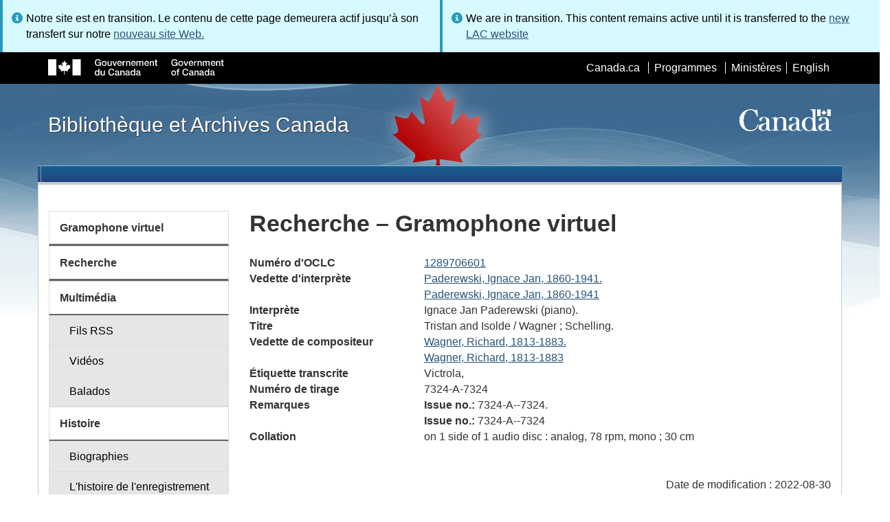

--- FILE ---
content_type: text/html; charset=utf-8
request_url: https://www.bac-lac.gc.ca/fra/decouvrez/films-videos-enregistrements-sonores/gramophone-virtuel/Pages/Item.aspx?idNumber=1289706601
body_size: 48022
content:
<script type="text/javascript">//<![CDATA[
        var formDigestElement = document.getElementsByName('__REQUESTDIGEST')[0];
        if (!((formDigestElement == null) || (formDigestElement.tagName.toLowerCase() != 'input') || (formDigestElement.type.toLowerCase() != 'hidden') ||
            (formDigestElement.value == null) || (formDigestElement.value.length <= 0)))
        {
            formDigestElement.value = '0xE9FF5C0053947495FE4935BAA257BD9C79F52F9275B55C724B6453087A051EE0DF06A55F2FD27D6F3CF7DC392E7D3F229DD2A3E6140742D22AA2650DC7803501,08 Dec 2025 14:38:00 -0000';_spPageContextInfo.updateFormDigestPageLoaded = new Date();
        }
        //]]>
        </script><!DOCTYPE html>
<!--[if lt IE 9]><html class="no-js lt-ie9" lang="fr" dir="ltr"><![endif]-->
<!--[if gt IE 8]><!--><html class="no-js" lang="fr" dir="ltr"><!--<![endif]-->

    <head prefix="og: http://ogp.me/ns# fb: http://ogp.me/ns/fb# article: http://ogp.me/ns/article#"><meta charset="utf-8" /><title>
	
	Recherche – Gramophone virtuel
- Bibliothèque et Archives Canada
</title>
                <meta http-equiv="x-ua-compatible" content="IE=11">
            
            <meta property="fb:app_id" content="" />
            <meta name="twitter:card" content="summary" />
            <meta property="og:type" content="article" />
            <meta property="og:url" content="https://www.bac-lac.gc.ca/fra/decouvrez/films-videos-enregistrements-sonores/gramophone-virtuel/Pages/Item.aspx?idNumber=1289706601" />
            <meta property="og:title"  content="Recherche – Gramophone virtuel- Bibliothèque et Archives Canada" />
            <meta property="og:description"  content="Recherche – Gramophone virtuel- Bibliothèque et Archives Canada" />
            
            <meta property="twitter:site" content="@LibraryArchives" />
            <meta property="twitter:creator" content="@LibraryArchives" />
        <meta content="width=device-width,initial-scale=1" name="viewport" /><link rel="stylesheet" type="text/css" href="/_layouts/15/1036/styles/Themable/corev15.css?rev=Ir07XcinlT9fgiR%2Fp9Q4Iw%3D%3DTAG0"/>
<link rel="stylesheet" type="text/css" href="/Style%20Library/fr-FR/Themable/Core%20Styles/controls.css"/>
<link rel="stylesheet" type="text/css" href="/Style%20Library/Css/test.css"/>
<script type="text/javascript" src="/_layouts/15/1036/initstrings.js?rev=wduBMeBUh%2FB4CfBbz0FpTg%3D%3DTAG0"></script>
<script type="text/javascript" src="/_layouts/15/init.js?rev=RHfoRxFuwXZ%2BOo2JABCoHA%3D%3DTAG0"></script>
<script type="text/javascript" src="/_layouts/15/ribbonapprovemultiple/approvereject.js"></script>
<script type="text/javascript" src="/_layouts/15/htmltransfertool/htmltransfer.js"></script>
<script type="text/javascript" src="/_layouts/15/htmleditor/clipboard_tab.js"></script>
<script type="text/javascript" src="/ScriptResource.axd?d=E5P1BHIK4HfVXCUkcQ4nYo2T7Vbls0aea2x9HU3mtwGrog1LLnbCda99fmWID6HX4I7AG7t_MU9r9hdoznogCMeendq8FIeIVVncUxPI4GqW-pAsy37pOvpbdv3hgarpvSUE0TlycEY5nMXGSAbtu3bNYbEFlQmU66MtPQWQRI2w9pSmBAjeMbrOk6OcWTsH0&amp;t=32e5dfca"></script>
<script type="text/javascript" src="/_layouts/15/blank.js?rev=nBzPIm07cpYroIjvUHh4jw%3D%3DTAG0"></script>
<script type="text/javascript" src="/ScriptResource.axd?d=bF2vxusy2HzWcvNAGIENvBLGPGWvPoQ8fgqGYPbsDI6-SEtKw8PI_LCENV5BnEyBq3c70kUda6PgyA_7aj8b37fOWgzrpuAYwSuXCOUFzkmwIBY8oJlKudNlrLHDwNlSiInu_9EFYFM3YnmdhCugEk-sSGgO0BzHX2gztl-zlOK49oHp_gO5u51ZapWMJLZJ0&amp;t=32e5dfca"></script>
<script type="text/javascript">RegisterSod("require.js", "\u002f_layouts\u002f15\u002frequire.js?rev=ESSL8\u00252Btt4YnWARvVUyzilQ\u00253D\u00253DTAG0");</script>
<script type="text/javascript">RegisterSod("strings.js", "\u002f_layouts\u002f15\u002f1036\u002fstrings.js?rev=DNzQ1Roce5WNaAwmbc9PrQ\u00253D\u00253DTAG0");</script>
<script type="text/javascript">RegisterSod("sp.res.resx", "\u002f_layouts\u002f15\u002f1036\u002fsp.res.js?rev=0Gpub76qxOhMrufp83DQwA\u00253D\u00253DTAG0");</script>
<script type="text/javascript">RegisterSod("sp.runtime.js", "\u002f_layouts\u002f15\u002fsp.runtime.js?rev=QZuY9EfO812\u00252FHP6vKipQPQ\u00253D\u00253DTAG0");RegisterSodDep("sp.runtime.js", "sp.res.resx");</script>
<script type="text/javascript">RegisterSod("sp.js", "\u002f_layouts\u002f15\u002fsp.js?rev=IOhwsS2jiKK0lsxWx1LfFA\u00253D\u00253DTAG0");RegisterSodDep("sp.js", "sp.runtime.js");RegisterSodDep("sp.js", "sp.ui.dialog.js");RegisterSodDep("sp.js", "sp.res.resx");</script>
<script type="text/javascript">RegisterSod("sp.init.js", "\u002f_layouts\u002f15\u002fsp.init.js?rev=v7C9ZcXmEYuhjJNLnCo66A\u00253D\u00253DTAG0");</script>
<script type="text/javascript">RegisterSod("sp.ui.dialog.js", "\u002f_layouts\u002f15\u002fsp.ui.dialog.js?rev=QfcC7vHW7hXFYDxqmPkuwQ\u00253D\u00253DTAG0");RegisterSodDep("sp.ui.dialog.js", "sp.init.js");RegisterSodDep("sp.ui.dialog.js", "sp.res.resx");</script>
<script type="text/javascript">RegisterSod("core.js", "\u002f_layouts\u002f15\u002fcore.js?rev=9kCBQNkpbQYAoiVcZpdkJA\u00253D\u00253DTAG0");RegisterSodDep("core.js", "strings.js");</script>
<script type="text/javascript">RegisterSod("menu.js", "\u002f_layouts\u002f15\u002fmenu.js?rev=8L\u00252BIY1hT\u00252BbaFStnW1t8DHA\u00253D\u00253DTAG0");</script>
<script type="text/javascript">RegisterSod("mQuery.js", "\u002f_layouts\u002f15\u002fmquery.js?rev=G0XIYJI9ofOrcdJaLkhB7Q\u00253D\u00253DTAG0");</script>
<script type="text/javascript">RegisterSod("callout.js", "\u002f_layouts\u002f15\u002fcallout.js?rev=abeY2vrdWuf5SFGyZz0ZIA\u00253D\u00253DTAG0");RegisterSodDep("callout.js", "strings.js");RegisterSodDep("callout.js", "mQuery.js");RegisterSodDep("callout.js", "core.js");</script>
<script type="text/javascript">RegisterSod("sp.core.js", "\u002f_layouts\u002f15\u002fsp.core.js?rev=bOK\u00252Bug\u00252FpfAotn0K8lTrAmw\u00253D\u00253DTAG0");RegisterSodDep("sp.core.js", "strings.js");RegisterSodDep("sp.core.js", "sp.init.js");RegisterSodDep("sp.core.js", "core.js");</script>
<script type="text/javascript">RegisterSod("clienttemplates.js", "\u002f_layouts\u002f15\u002fclienttemplates.js?rev=oCuPrViEzAn0pDKB8CF8Zg\u00253D\u00253DTAG0");</script>
<script type="text/javascript">RegisterSod("sharing.js", "\u002f_layouts\u002f15\u002fsharing.js?rev=i\u00252BpkUadbMp0SRKzd7VVHng\u00253D\u00253DTAG0");RegisterSodDep("sharing.js", "strings.js");RegisterSodDep("sharing.js", "mQuery.js");RegisterSodDep("sharing.js", "clienttemplates.js");RegisterSodDep("sharing.js", "core.js");</script>
<script type="text/javascript">RegisterSod("suitelinks.js", "\u002f_layouts\u002f15\u002fsuitelinks.js?rev=xrG\u00252BRjaI5OPo7vtJxP\u00252B73A\u00253D\u00253DTAG0");RegisterSodDep("suitelinks.js", "strings.js");RegisterSodDep("suitelinks.js", "core.js");</script>
<script type="text/javascript">RegisterSod("cui.js", "\u002f_layouts\u002f15\u002fcui.js?rev=WaTB2GdOOnu5P7\u00252BT6\u00252BGSKw\u00253D\u00253DTAG0");</script>
<script type="text/javascript">RegisterSod("inplview", "\u002f_layouts\u002f15\u002finplview.js?rev=DyKtSizIeG1Okf5xG3fnOw\u00253D\u00253DTAG0");RegisterSodDep("inplview", "strings.js");RegisterSodDep("inplview", "core.js");RegisterSodDep("inplview", "clienttemplates.js");RegisterSodDep("inplview", "sp.js");</script>
<script type="text/javascript">RegisterSod("ribbon", "\u002f_layouts\u002f15\u002fsp.ribbon.js?rev=iim\u00252FXZHY7\u00252FvGr89LVb3pWQ\u00253D\u00253DTAG0");RegisterSodDep("ribbon", "strings.js");RegisterSodDep("ribbon", "core.js");RegisterSodDep("ribbon", "sp.core.js");RegisterSodDep("ribbon", "sp.js");RegisterSodDep("ribbon", "cui.js");RegisterSodDep("ribbon", "sp.res.resx");RegisterSodDep("ribbon", "sp.runtime.js");RegisterSodDep("ribbon", "inplview");</script>
<script type="text/javascript">RegisterSod("userprofile", "\u002f_layouts\u002f15\u002fsp.userprofiles.js?rev=cx6U8sP\u00252ByP0OFLjk6ekyIg\u00253D\u00253DTAG0");RegisterSodDep("userprofile", "sp.runtime.js");</script>
<script type="text/javascript">RegisterSod("followingcommon.js", "\u002f_layouts\u002f15\u002ffollowingcommon.js?rev=5I9u4X\u00252BpRYuWUuY6Og2tLA\u00253D\u00253DTAG0");RegisterSodDep("followingcommon.js", "strings.js");RegisterSodDep("followingcommon.js", "sp.js");RegisterSodDep("followingcommon.js", "userprofile");RegisterSodDep("followingcommon.js", "core.js");RegisterSodDep("followingcommon.js", "mQuery.js");</script>
<script type="text/javascript">RegisterSod("profilebrowserscriptres.resx", "\u002f_layouts\u002f15\u002f1036\u002fprofilebrowserscriptres.js?rev=E106ZFhOt2SoTOETYbpMQA\u00253D\u00253DTAG0");</script>
<script type="text/javascript">RegisterSod("sp.ui.mysitecommon.js", "\u002f_layouts\u002f15\u002fsp.ui.mysitecommon.js?rev=ex\u00252F9c\u00252BQRgevJOSeTAdF1EQ\u00253D\u00253DTAG0");RegisterSodDep("sp.ui.mysitecommon.js", "sp.init.js");RegisterSodDep("sp.ui.mysitecommon.js", "sp.runtime.js");RegisterSodDep("sp.ui.mysitecommon.js", "userprofile");RegisterSodDep("sp.ui.mysitecommon.js", "profilebrowserscriptres.resx");</script>
<script type="text/javascript">RegisterSod("browserScript", "\u002f_layouts\u002f15\u002fie55up.js?rev=FDfIxU6g4wVWGihfBF8EMQ\u00253D\u00253DTAG0");RegisterSodDep("browserScript", "strings.js");</script>
<link type="text/xml" rel="alternate" href="/fra/decouvrez/films-videos-enregistrements-sonores/gramophone-virtuel/_vti_bin/spsdisco.aspx" />
        <script type="text/javascript">
            var _fV4UI = true;
        </script>
        
        
                <style type="text/css">
               		body {
			            height:100%;
                        overflow:auto;
			            width:100%;
		            }		
                </style>
            
        <style type="text/css">
        .ms-srch-Paging .ms-promlink-button{ /* Fix search paging arrow button alignment */
	        padding:0;
	        border:0;
        }
		/* fix scrolling on list pages */
		#s4-bodyContainer {
			position: relative;
		}
        #s4-titlerow {
            height:0;
            padding:0 0 0 0;
        }
		#pageStatusBar.s4-status-s1{
            margin-bottom: 0px;
            border-width: 0px;
            padding:0 10px 0 10px;
        }
		/* body area normally has a white background */
		.s4-ca {
			background:transparent none repeat scroll 0 0;
			/* margin-left:155px; */
		}	
        html .body-wrapper { background-image: url('/_layouts/15/SPWET4/theme-gcwu-fegc/assets/header-bg-ie.jpg'); background-repeat: repeat-x; background-position: center 2.7em; }
        html body header + .container { background-color: #fff; border-left: 1px solid #ccc; border-right: 1px solid #ccc; }
        </style>
        <link type="text/xml" rel="alternate" href="/fra/decouvrez/films-videos-enregistrements-sonores/gramophone-virtuel/_vti_bin/spsdisco.aspx" /> 
	<meta name="dcterms.description"  content="" />
<meta name="description"  content="" />
<meta name="keywords"  content="" />
<meta name="dcterms.creator"  content="Bibliothèque et Archives Canada" />
<meta name="dcterms.title"  content="Recherche – Gramophone virtuel" />
<meta name="dcterms.service"  content="BAC-LAC" />
<meta name="dcterms.accessRights"  content="2" />
<meta name="dcterms.issued" title="W3CDTF" content="2019-03-11" />
<meta name="dcterms.modified" title="W3CDTF" content="2022-08-30" />
<meta name="dcterms.subject" title="scheme" content="" />
<meta name="dc.language" title="ISO639-2" content="fra" />
<meta name="dcterms.language" title="ISO639-2" content="fra" />

<style type="text/css">.ms-WPBody {
    		                        font-size: inherit;
    		                        font-family: inherit;
    	                        }
                                body #s4-workspace {
                                    overflow: visible !important;
                                }</style>
<link rel="canonical" href="https://www.bac-lac.gc.ca:443/fra/decouvrez/films-videos-enregistrements-sonores/gramophone-virtuel/Pages/item.aspx?idNumber=1289706601" />

        <!--[if gte IE 9 | !IE ]><!-->
        <link rel="shortcut icon" href="/_layouts/15/SPWET4/theme-gcwu-fegc/assets/favicon.ico" type="image/vnd.microsoft.icon" id="favicon" />
        <script type="text/javascript" src="//ajax.googleapis.com/ajax/libs/jquery/2.1.1/jquery.min.js"></script>
        <!--<![endif]-->
        <link rel="stylesheet" href="/_layouts/15/SPWET4/theme-gcwu-fegc/css/theme.min.css?r=4.0.27" />
        <!--[if lt IE 9]>
        <link href="/_layouts/15/SPWET4/theme-gcwu-fegc/assets/favicon.ico" rel="shortcut icon" /><link rel="stylesheet" href="/_layouts/15/SPWET4/theme-gcwu-fegc/css/ie8-wet-boew.min.css?r=4.0.27" /><link rel="stylesheet" href="/_layouts/15/SPWET4/theme-gcwu-fegc/css/ie8-theme.min.css?r=4.0.27" />
        <script type="text/javascript" src="//ajax.googleapis.com/ajax/libs/jquery/1.11.1/jquery.min.js"></script>
        <script type="text/javascript" src="/_layouts/15/SPWET4/theme-gcwu-fegc/js/ie8-wet-boew.min.js?r=4.0.27"></script> 
        <![endif]-->
        <!--[if gte IE 9 | !IE ]><!-->
        <script type="text/javascript" src="/_layouts/15/SPWET4/GC-SharePoint/JS/jquery-2.1.1.min.js?r=4.0.27"></script>
        <!--<![endif]-->

        <link rel="stylesheet" href="/_layouts/15/SPWET4/GC-SharePoint/CSS/SharePoint.css?r=4.0.28" />

        <noscript>
            <link rel="stylesheet" href="/_layouts/15/SPWET4/wet-boew/css/noscript.min.css?r=4.0.27" />
        </noscript>

        

        <script type="text/javascript">
            function ProcessImn() { }
            function ProcessImnMarkers() { }
        </script>
        <style>
            @-moz-document url-prefix() {
                @media print {
                    body form div#s4-workspace div.container { width: 100% !important; }
                    body div#s4-workspace div.container section { padding: 0 70px 0 10px !important; }
                }
            }
            @media (min-width: 992px){
                .padright{
                    padding:0 0 0 15px;
                }
                .padleft{
                    padding:0 15px 0 0;
                }
            }
        </style>
        <script type="text/javascript" src="//assets.adobedtm.com/be5dfd287373/bb72b7edd313/launch-15fc371a2971-staging.min.js"></script>
<link href="/_layouts/15/ItemDisplay/ItemDisplay.css" type="text/css" rel="stylesheet" /></head>
    <body onload="if (typeof(_spBodyOnLoadWrapper) != 'undefined') _spBodyOnLoadWrapper();" vocab="http://schema.org/" typeof="WebPage">

        
        <div class="row" style="position:sticky; top:0; z-index:999"><div class="col-md-6 padright"><div class="alert alert-info" style="margin-bottom:0"><span>Notre site est en transition. Le contenu de cette page demeurera actif jusqu’à son transfert sur notre <a href="https://bibliotheque-archives.canada.ca/fra">nouveau site Web.</a></div></div>
        <div class="col-md-6 padleft"><div class="alert alert-info" style="margin-bottom:0"><span>We are in transition. This content remains active until it is transferred to the <a href="https://library-archives.canada.ca/eng">new LAC website</a></div></div></div>
        
		<div id="imgPrefetch" style="display:none">
<img src="/_layouts/15/SPWET4/theme-gcwu-fegc/assets/favicon.ico?rev=40" />
</div>

		<form method="post" action="./Item.aspx?idNumber=1289706601" onsubmit="javascript:return WebForm_OnSubmit();" id="aspnetForm">
<div class="aspNetHidden">
<input type="hidden" name="__SPSCEditMenu" id="__SPSCEditMenu" value="true" />
<input type="hidden" name="_wpcmWpid" id="_wpcmWpid" value="" />
<input type="hidden" name="wpcmVal" id="wpcmVal" value="" />
<input type="hidden" name="MSOWebPartPage_PostbackSource" id="MSOWebPartPage_PostbackSource" value="" />
<input type="hidden" name="MSOTlPn_SelectedWpId" id="MSOTlPn_SelectedWpId" value="" />
<input type="hidden" name="MSOTlPn_View" id="MSOTlPn_View" value="0" />
<input type="hidden" name="MSOTlPn_ShowSettings" id="MSOTlPn_ShowSettings" value="False" />
<input type="hidden" name="MSOGallery_SelectedLibrary" id="MSOGallery_SelectedLibrary" value="" />
<input type="hidden" name="MSOGallery_FilterString" id="MSOGallery_FilterString" value="" />
<input type="hidden" name="MSOTlPn_Button" id="MSOTlPn_Button" value="none" />
<input type="hidden" name="__EVENTTARGET" id="__EVENTTARGET" value="" />
<input type="hidden" name="__EVENTARGUMENT" id="__EVENTARGUMENT" value="" />
<input type="hidden" name="__REQUESTDIGEST" id="__REQUESTDIGEST" value="noDigest" />
<input type="hidden" name="MSOSPWebPartManager_DisplayModeName" id="MSOSPWebPartManager_DisplayModeName" value="Browse" />
<input type="hidden" name="MSOSPWebPartManager_ExitingDesignMode" id="MSOSPWebPartManager_ExitingDesignMode" value="false" />
<input type="hidden" name="MSOWebPartPage_Shared" id="MSOWebPartPage_Shared" value="" />
<input type="hidden" name="MSOLayout_LayoutChanges" id="MSOLayout_LayoutChanges" value="" />
<input type="hidden" name="MSOLayout_InDesignMode" id="MSOLayout_InDesignMode" value="" />
<input type="hidden" name="_wpSelected" id="_wpSelected" value="" />
<input type="hidden" name="_wzSelected" id="_wzSelected" value="" />
<input type="hidden" name="MSOSPWebPartManager_OldDisplayModeName" id="MSOSPWebPartManager_OldDisplayModeName" value="Browse" />
<input type="hidden" name="MSOSPWebPartManager_StartWebPartEditingName" id="MSOSPWebPartManager_StartWebPartEditingName" value="false" />
<input type="hidden" name="MSOSPWebPartManager_EndWebPartEditing" id="MSOSPWebPartManager_EndWebPartEditing" value="false" />
<input type="hidden" name="__VIEWSTATE" id="__VIEWSTATE" value="/[base64]/[base64]" />
</div>

<script type="text/javascript">
//<![CDATA[
var theForm = document.forms['aspnetForm'];
if (!theForm) {
    theForm = document.aspnetForm;
}
function __doPostBack(eventTarget, eventArgument) {
    if (!theForm.onsubmit || (theForm.onsubmit() != false)) {
        theForm.__EVENTTARGET.value = eventTarget;
        theForm.__EVENTARGUMENT.value = eventArgument;
        theForm.submit();
    }
}
//]]>
</script>


<script src="/WebResource.axd?d=kl4pg-mRTsoUz7TQRnGDGoKbxT55XxgYlxKP5O3wjeB8r1aRhoBFNJGVaZrzWJSvHl5Kbn8MrRpA9BK8j8A8IOAjDnz6rw9oOOl0sfEF9Eo1&amp;t=638901627720898773" type="text/javascript"></script>


<script type="text/javascript">
//<![CDATA[
var MSOWebPartPageFormName = 'aspnetForm';
var g_presenceEnabled = true;
var g_wsaEnabled = false;

var g_correlationId = '2b09e1a1-ce6a-f0da-ffbf-5c9cbc626c64';
var g_wsaQoSEnabled = false;
var g_wsaQoSDataPoints = [];
var g_wsaRUMEnabled = false;
var g_wsaLCID = 1036;
var g_wsaListTemplateId = 850;
var g_wsaSiteTemplateId = 'BLANKINTERNET#2';
var _fV4UI=true;var _spPageContextInfo = {webServerRelativeUrl: "\u002ffra\u002fdecouvrez\u002ffilms-videos-enregistrements-sonores\u002fgramophone-virtuel", webAbsoluteUrl: "https:\u002f\u002fwww.bac-lac.gc.ca\u002ffra\u002fdecouvrez\u002ffilms-videos-enregistrements-sonores\u002fgramophone-virtuel", siteAbsoluteUrl: "https:\u002f\u002fwww.bac-lac.gc.ca", serverRequestPath: "\u002ffra\u002fdecouvrez\u002ffilms-videos-enregistrements-sonores\u002fgramophone-virtuel\u002fPages\u002fItem.aspx", layoutsUrl: "_layouts\u002f15", webTitle: "Gramophone virtuel", webTemplate: "53", tenantAppVersion: "0", isAppWeb: false, Has2019Era: true, webLogoUrl: "_layouts\u002f15\u002fimages\u002fsiteicon.png", webLanguage: 1036, currentLanguage: 1036, currentUICultureName: "fr-FR", currentCultureName: "fr-CA", clientServerTimeDelta: new Date("2025-12-08T14:38:00.3960991Z") - new Date(), updateFormDigestPageLoaded: new Date("2025-12-08T14:38:00.3960991Z"), siteClientTag: "62$$16.0.5513.1001", crossDomainPhotosEnabled:false, webUIVersion:15, webPermMasks:{High:16,Low:196673},pageListId:"{720e8264-5587-4f00-b308-31734462764a}",pageItemId:112, pagePersonalizationScope:1, alertsEnabled:true, customMarkupInCalculatedFieldDisabled: true, siteServerRelativeUrl: "\u002f", allowSilverlightPrompt:'True', isSiteAdmin: false};var L_Menu_BaseUrl="/fra/decouvrez/films-videos-enregistrements-sonores/gramophone-virtuel";
var L_Menu_LCID="1036";
var L_Menu_SiteTheme="null";
document.onreadystatechange=fnRemoveAllStatus; function fnRemoveAllStatus(){removeAllStatus(true)};Flighting.ExpFeatures = [480215056,1880287568,1561350208,302071836,3212816,69472768,4194310,-2113396707,268502022,-872284160,1049232,-2147421952,65536,65536,2097472,917504,-2147474174,1372324107,67108882,0,0,-2147483648,2097152,0,0,32768,0,0,0,0,0,0,0,0,0,0,0,0,0,0,0,0,0,0,0,0,0,0,0,0,0,0,0,0,0,0,0,0,0,0,0,0,0,0,0,0,0,0,0,0,0,0,0,0,0,0,0,0,0,0,0,0,0,0,32768]; (function()
{
    if(typeof(window.SP) == "undefined") window.SP = {};
    if(typeof(window.SP.YammerSwitch) == "undefined") window.SP.YammerSwitch = {};

    var ysObj = window.SP.YammerSwitch;
    ysObj.IsEnabled = false;
    ysObj.TargetYammerHostName = "www.yammer.com";
} )(); var _spWebPartComponents = new Object();//]]>
</script>

<script src="/_layouts/15/blank.js?rev=nBzPIm07cpYroIjvUHh4jw%3D%3DTAG0" type="text/javascript"></script>
<script type="text/javascript">
//<![CDATA[
(function(){

        if (typeof(_spBodyOnLoadFunctions) === 'undefined' || _spBodyOnLoadFunctions === null) {
            return;
        }
        _spBodyOnLoadFunctions.push(function() {
            SP.SOD.executeFunc('core.js', 'FollowingCallout', function() { FollowingCallout(); });
        });
    })();(function(){

        if (typeof(_spBodyOnLoadFunctions) === 'undefined' || _spBodyOnLoadFunctions === null) {
            return;
        }
        _spBodyOnLoadFunctions.push(function() {
            SP.SOD.executeFunc('core.js', 'FollowingDocument', function() { FollowingDocument(); });
        });
    })();if (typeof(DeferWebFormInitCallback) == 'function') DeferWebFormInitCallback();function WebForm_OnSubmit() {
UpdateFormDigest('\u002ffra\u002fdecouvrez\u002ffilms-videos-enregistrements-sonores\u002fgramophone-virtuel', 1440000);if (typeof(_spFormOnSubmitWrapper) != 'undefined') {return _spFormOnSubmitWrapper();} else {return true;};
return true;
}
//]]>
</script>

		
            <ul id="wb-tphp">
                <li class="wb-slc">
                    <a class="wb-sl" href="#wb-cont">Skip to main content</a>
                </li>
                <li class="wb-slc visible-sm visible-md visible-lg">
                    <a class="wb-sl" href="#wb-info">Skip to "About this site"</a>
                </li>
                <li class="wb-slc visible-md visible-lg">
                    <a class="wb-sl" href="#wb-sec">Skip to section menu</a>
                </li>
            </ul>
            <script type="text/javascript"> var submitHook = function () { return false; }; theForm._spOldSubmit = theForm.submit; theForm.submit = function () { if (!submitHook()) { this._spOldSubmit(); } }; </script>

		<!-- ===== STARTER: Web Part Manager  ============================================================================================= -->
				
		
			<!-- ===== STARTER: ScriptManager ===================================================== -->
			<script type="text/javascript">
//<![CDATA[
Sys.WebForms.PageRequestManager._initialize('ctl00$ScriptManager', 'aspnetForm', [], [], [], 90, 'ctl00');
//]]>
</script>

		
			
            <span>
                <div id="s4-ribbonrow" style="visibility:hidden;display:none"></div>
            </span>


            <div id="s4-workspace">
                <div id="s4-bodyContainer">
                    <div class="s4-notdlg">
                    <div id="s4-statusbarcontainer">
                            <div id="pageStatusBar" class="s4-status-s1"></div>
                        </div>
                        </div>
                    <!--Begin Nav|Content Area-->
                    <div id="ctl00_MSO_ContentDiv" class="body-wrapper">

                        <header role="banner">
                            <div id="wb-bnr">
                                <div id="wb-bar">
                                    <div class="container">
                                        <div class="row">
                                            <object id="gcwu-sig" type="image/svg+xml" tabindex="-1" role="img" data="/_layouts/15/SPWET4/theme-gcwu-fegc/assets/sig-fr.svg" aria-label="Gouvernement du Canada"></object>
                                            <ul id="gc-bar" class="list-inline">
                                                <li>
                                                    <a id="ctl00_lnkHeaderCanada" rel="external" href="http://www.canada.ca/fr/index.html">Canada.ca</a>
                                                </li>
                                                <li>
                                                    <a id="ctl00_lnkHeaderServiceCanada" rel="external" href="http://www.servicecanada.gc.ca/fra/accueil.shtml">Programmes</a>
                                                </li>
                                                <li>
                                                    <a id="ctl00_lnkHeaderDepartment" rel="external" href="http://www.canada.ca/fr/services/index.html">Minist&#232;res</a>
                                                </li>
                                                <li id="wb-lng">
                                                    <h2>
                                                        Sélection de la langue</h2>
                                                    <ul class="list-inline">
                                                        <li>
                                                            <span><script type="text/javascript">
function OnSelectionChange2(value){
var today = new Date();
var oneYear = new Date(today.getTime() + 365 * 24 * 60 * 60 * 1000);
var url = "https://www.bac-lac.gc.ca/eng/discover/films-videos-sound-recordings/virtual-gramophone/Pages/item.aspx?idNumber=1289706601";
document.cookie = "lcid=" + value + ";path=/;expires=" + oneYear.toGMTString();
window.location.href = url;
}
</script><a id="ctl00_hlkLanguageLink" lang="en" xml:lang="en" onclick="javascript:OnSelectionChange2(1033); return false;" href="https://www.bac-lac.gc.ca/eng/discover/films-videos-sound-recordings/virtual-gramophone/Pages/item.aspx?idNumber=1289706601">English</a></span>
                                                        </li>
                                                    </ul>
                                                </li>
                                            </ul>
                                           
                                        </div>
                                    </div>
                                </div>
                                <div class="container">
                                    <div class="row">
                                        <div id="wb-sttl" class="col-md-5">
                                            <a href="https://www.bac-lac.gc.ca/fra">Bibliothèque et Archives Canada</a>
                                        </div>
                                        <object id="wmms" type="image/svg+xml" tabindex="-1" role="img" data="/_layouts/15/SPWET4/theme-gcwu-fegc/assets/wmms.svg" aria-label="Symbole du gouvernement du Canada"></object>
                                       
                                    </div>
                                </div>
                            </div>
                            <nav role="navigation" id="wb-sm" class="wb-menu visible-md visible-lg wb-init wb-menu-inited wb-navcurr-inited" typeof="SiteNavigationElement" style="clear:both;">
                            <div class="pnl-strt container visible-md visible-lg nvbar"><h2>Menu des sujets</h2><div class="row"><ul class="list-inline menu" role="menubar"><li>&nbsp;</li></ul></div></div>
                                </nav>
                           
                            <nav role="navigation" id="wb-bc" property="breadcrumb">
                                <h2>
                                    Vous êtes ici :</h2>
                                <div class="container">
                                    <div class="row">
                                       
                                    </div>
                                </div>
                            </nav>
                          
                        </header>

                        <div class="container">
                            <div class="row">

                                <main id="ctl00_main" role="main" property="mainContentOfPage" class="col-md-9 col-md-push-3">
                                    <h1 id="wb-cont" property="name">
                                        
	Recherche – Gramophone virtuel

                                    </h1>

                                    
    <section>
        
        
        <div class="row">
            <div class="col-md-12">
                <div id="ctl00_PlaceHolderMain_ctl00_label" style='display:none'>Contenu de la page</div><div id="ctl00_PlaceHolderMain_ctl00__ControlWrapper_RichHtmlField" class="ms-rtestate-field" style="display:inline" ><div class="ms-rtestate-read ms-rte-wpbox"><div class="ms-rtestate-notify  ms-rtestate-read 9fb6c2ba-de7a-4b7f-bcae-baf3314e0e17" id="div_9fb6c2ba-de7a-4b7f-bcae-baf3314e0e17" unselectable="on"><div id="MSOZoneCell_WebPartctl00_ctl53_g_9fb6c2ba_de7a_4b7f_bcae_baf3314e0e17" class="s4-wpcell-plain ms-webpartzone-cell ms-webpart-cell-vertical ms-fullWidth ">
	<div class="ms-webpart-chrome ms-webpart-chrome-vertical ms-webpart-chrome-fullWidth ">
	<div WebPartID="1a6a9998-2825-4886-853b-63a6f9379445" WebPartID2="9fb6c2ba-de7a-4b7f-bcae-baf3314e0e17" HasPers="false" id="WebPartctl00_ctl53_g_9fb6c2ba_de7a_4b7f_bcae_baf3314e0e17" width="100%" class="ms-WPBody " allowRemove="false" allowDelete="false" allowExport="false" style="" ><div id="ctl00_ctl53_g_9fb6c2ba_de7a_4b7f_bcae_baf3314e0e17">
		<div id="ctl00_ctl53_g_9fb6c2ba_de7a_4b7f_bcae_baf3314e0e17_divItem"><div class="row justify-content-center" /><dl class="resultDL"><dt>Numéro d'OCLC</dt><dd><a href="https://bac-lac.on.worldcat.org/oclc/1289706601">1289706601</a></dd><dt>Vedette d'interprète</dt><dd><a href="Liste.aspx?NW_S=Paderewski, Ignace Jan,1860-1941.">Paderewski, Ignace Jan,  1860-1941.</a></dd><dd><a href="Liste.aspx?NW_S=Paderewski, Ignace Jan,1860-1941">Paderewski, Ignace Jan,  1860-1941</a></dd><dt>Interprète</dt><dd>Ignace Jan Paderewski (piano).</dd><dt>Titre</dt><dd>Tristan and Isolde /   Wagner ; Schelling.</dd><dt>Vedette de compositeur</dt><dd><a href="Liste.aspx?NW_S=Wagner, Richard,1813-1883.">Wagner, Richard,  1813-1883.</a></dd><dd><a href="Liste.aspx?NW_S=Wagner, Richard,1813-1883">Wagner, Richard,  1813-1883</a></dd><dt>Étiquette transcrite</dt><dd>Victrola,</dd><dt>Numéro de tirage</dt><dd>7324-A-7324</dd><dt>Remarques</dt><dd><b>Issue no.:</b> 7324-A--7324.</dd><dd><b>Issue no.:</b> 7324-A--7324</dd><dt>Collation</dt><dd>on 1 side of 1 audio disc : analog, 78 rpm, mono ; 30 cm</dd></dl></div>
	</div><div class="ms-clear"></div></div>
</div>
</div></div>
<div id="vid_9fb6c2ba-de7a-4b7f-bcae-baf3314e0e17" unselectable="on" style="display&#58;none;"></div></div></div>
            </div>
        </div>
        
    </section>
<div style='display:none' id='hidZone'></div>

                                    <div id="DeveloperDashboard" class="ms-developerdashboard">
                                        
                                    </div>

                                    <div class="row">
                                        <div class="col-md-6">
                                            
                                        </div>
                                        <div class="col-md-6">
                                            <div style="text-align: right">
                                              
                                            </div>
                                            <dl id="wb-dtmd">
                                                <dt>
                                                    Date de modification :</dt>
                                                <dd><time property="dateModified">
                                                    2022-08-30

                                                </time></dd>
                                            </dl>
                                        </div>
                                    </div>
                                </main>

                                
    <nav id="wb-sec" class="col-md-3 col-md-pull-9 visible-md visible-lg" typeof="SiteNavigationElement" role="navigation">
        <h2 id="wb-nav">Navigation Principale (colonne gauche)</h2>
                    
        <ul class="list-group menu list-unstyled"><li><h3 class="wb-navcurr"><a href="/fra/decouvrez/films-videos-enregistrements-sonores/gramophone-virtuel/Pages/gramophone-virtuel.aspx">Gramophone virtuel</a></h3></li><li><h3 class="wb-navcurr"><a href="http://www.bac-lac.gc.ca/fra/decouvrez/films-videos-enregistrements-sonores/gramophone-virtuel/Pages/recherche.aspx">Recherche</a></h3></li><li><h3 class="wb-navcurr"><a href="/fra/decouvrez/films-videos-enregistrements-sonores/gramophone-virtuel/Pages/gramophone-virtuel.aspx#media">Multimédia</a></h3><ul class="list-group menu list-unstyled"><li><a href="/fra/decouvrez/films-videos-enregistrements-sonores/gramophone-virtuel/Pages/rss.aspx" class="list-group-item">Fils RSS</a></li><li><a href="/fra/decouvrez/films-videos-enregistrements-sonores/gramophone-virtuel/Pages/videos.aspx" class="list-group-item">Vidéos</a></li><li><a href="/fra/nouvelles/balados/Pages/gramophone-virtuel.aspx" class="list-group-item">Balados</a></li></ul></li><li><h3 class="wb-navcurr"><a href="/fra/decouvrez/films-videos-enregistrements-sonores/gramophone-virtuel/Pages/gramophone-virtuel.aspx#histoire">Histoire</a></h3><ul class="list-group menu list-unstyled"><li><a href="/fra/decouvrez/films-videos-enregistrements-sonores/gramophone-virtuel/Pages/biographies.aspx" class="list-group-item">Biographies</a></li><li><a href="/fra/decouvrez/films-videos-enregistrements-sonores/gramophone-virtuel/Pages/histoire-enregistrement-sonore.aspx" class="list-group-item">L'histoire de l'enregistrement sonore au Canada </a></li><li><a href="/fra/decouvrez/films-videos-enregistrements-sonores/gramophone-virtuel/Pages/histoire-maisons-disques.aspx" class="list-group-item">Histoire des maisons de disques canadiennes</a></li><li><a href="/fra/decouvrez/films-videos-enregistrements-sonores/gramophone-virtuel/Pages/histoire-musique-canada.aspx" class="list-group-item">Histoire de la musique au Canada</a></li></ul></li><li><h3 class="wb-navcurr"><a href="/fra/decouvrez/films-videos-enregistrements-sonores/gramophone-virtuel/Pages/gramophone-virtuel.aspx#ressources">Ressources</a></h3><ul class="list-group menu list-unstyled"><li><a href="/fra/decouvrez/films-videos-enregistrements-sonores/gramophone-virtuel/Pages/pedagogiques.aspx" class="list-group-item">Ressources pédagogiques</a></li><li><a href="/fra/decouvrez/films-videos-enregistrements-sonores/gramophone-virtuel/Pages/internet.aspx" class="list-group-item">Ressources Internet </a></li><li><a href="/fra/decouvrez/films-videos-enregistrements-sonores/gramophone-virtuel/Pages/techniques.aspx" class="list-group-item">Notes techniques </a></li><li><a href="/fra/decouvrez/films-videos-enregistrements-sonores/gramophone-virtuel/Pages/bibliographie.aspx" class="list-group-item">Bibliographie</a></li><li><a href="/fra/decouvrez/films-videos-enregistrements-sonores/gramophone-virtuel/Pages/glossaire.aspx" class="list-group-item">Glossaire</a></li></ul></li></ul><br /><br /><br />
    </nav>
 


                            </div>
                        </div>

                        <footer role="contentinfo" id="wb-info" class="visible-sm visible-md visible-lg wb-navcurr">
                            <div class="container">
                                <nav role="navigation">
                                    <h2>
                                        À propos de ce site</h2>
                                    <ul id="gc-tctr" class="list-inline"><li><a href="/fra/Pages/avis.aspx" rel="license">Avis</a></li></ul>
                                </nav>
                            </div>
                            <div id="gc-info">
                                <div class="container">
                                    <nav role="navigation">
                                        <h2>
                                            Pied de page du gouvernement du Canada</h2>
                                        <ul class="list-inline">
                                            <li>
                                                <a id="ctl00_lnkFooterHealthy" href="http://canadiensensante.gc.ca/index-fra.php"><span>Sant&#233;</span></a>
                                            </li>
                                            <li>
                                                <a id="ctl00_lnkFooterTravel" href="http://voyage.gc.ca/index-fra.asp"><span>Voyage</span></a>
                                            </li>
                                            <li>
                                                <a id="ctl00_lnkFooterservicecanada" href="http://www.servicecanada.gc.ca/fra/accueil.shtml"><span>Service Canada</span></a>
                                            </li>
                                            <li>
                                                <a id="ctl00_lnkFooterJobBank" href="http://www.guichetemplois.gc.ca/Intro-fra.aspx"><span>Emplois</span></a>
                                            </li>
                                            <li>
                                                <a id="ctl00_lnkFooterEconomy" href="http://www.plandaction.gc.ca"><span>&#201;conomie</span></a>
                                            </li>
                                            <li id="canada-ca">
                                                <a id="ctl00_lnkFooterCanada" href="http://www.canada.ca/fr/index.html">Canada.ca</a></li>
                                        </ul>
                                    </nav>
                                </div>
                            </div>
                        </footer>

                    </div>
                    <!--End Nav|Content Area-->

                </div>
            </div>
            
            
                
            
        
<div class="aspNetHidden">

	<input type="hidden" name="__VIEWSTATEGENERATOR" id="__VIEWSTATEGENERATOR" value="FC429676" />
</div>

<script type="text/javascript">
//<![CDATA[
var _spFormDigestRefreshInterval = 1440000; IsSPSocialSwitchEnabled = function() { return true; };var _fV4UI = true;
function _RegisterWebPartPageCUI()
{
    var initInfo = {editable: false,isEditMode: false,allowWebPartAdder: false,listId: "{720e8264-5587-4f00-b308-31734462764a}",itemId: 112,recycleBinEnabled: true,enableMinorVersioning: true,enableModeration: true,forceCheckout: true,rootFolderUrl: "\u002ffra\u002fdecouvrez\u002ffilms-videos-enregistrements-sonores\u002fgramophone-virtuel\u002fPages",itemPermissions:{High:16,Low:196673}};
    SP.Ribbon.WebPartComponent.registerWithPageManager(initInfo);
    var wpcomp = SP.Ribbon.WebPartComponent.get_instance();
    var hid;
    hid = document.getElementById("_wpSelected");
    if (hid != null)
    {
        var wpid = hid.value;
        if (wpid.length > 0)
        {
            var zc = document.getElementById(wpid);
            if (zc != null)
                wpcomp.selectWebPart(zc, false);
        }
    }
    hid = document.getElementById("_wzSelected");
    if (hid != null)
    {
        var wzid = hid.value;
        if (wzid.length > 0)
        {
            wpcomp.selectWebPartZone(null, wzid);
        }
    }
};
function __RegisterWebPartPageCUI() {
ExecuteOrDelayUntilScriptLoaded(_RegisterWebPartPageCUI, "sp.ribbon.js");}
_spBodyOnLoadFunctionNames.push("__RegisterWebPartPageCUI");var __wpmExportWarning='This Web Part Page has been personalized. As a result, one or more Web Part properties may contain confidential information. Make sure the properties contain information that is safe for others to read. After exporting this Web Part, view properties in the Web Part description file (.WebPart) by using a text editor such as Microsoft Notepad.';var __wpmCloseProviderWarning='You are about to close this Web Part.  It is currently providing data to other Web Parts, and these connections will be deleted if this Web Part is closed.  To close this Web Part, click OK.  To keep this Web Part, click Cancel.';var __wpmDeleteWarning='You are about to permanently delete this Web Part.  Are you sure you want to do this?  To delete this Web Part, click OK.  To keep this Web Part, click Cancel.';//]]>
</script>
</form>
        


        
        <span>
            <!--[if gte IE 9 | !IE ]><!-->
            <script type="text/javascript" src="/_layouts/15/SPWET4/wet-boew/js/wet-boew.min.js?r=4.0.27"></script>
            <!--<![endif]-->
            <!--[if lt IE 9]>
	        <script type="text/javascript" src="/_layouts/15/SPWET4/theme-gcwu-fegc/js/ie8-wet-boew2.min.js?r=4.0.27"></script>
	        <![endif]-->
        </span>

        <script type="text/javascript" src="/_layouts/15/SPWET4/GC-SharePoint/JS/plugin-manager.js?r=5"></script>
        <script type="text/javascript">
            jQuery(document).ready(function () {

                $(document).registerCallbackForPlugin('Fancybox-3', function () {
                    $(".fancybox3-ucc").fancybox({
                        iframe: {
                            scrolling: 'yes',
                        },
                        baseClass: 'ucc',
                        closeClickOutside: false,
                        type: "iframe"
                    });
                    var ecopy = getParameterByName('ecopy');
                    if (ecopy != null) {
                        $("a[data-ecopy=" + ecopy + "]").click();
                    }
                });
            });

            function getParameterByName(name, url) {
                if (!url) url = window.location.href;
                name = name.replace(/[\[\]]/g, "\\$&");
                var regex = new RegExp("[?&]" + name + "(=([^&#]*)|&|#|$)"),
                    results = regex.exec(url);
                if (!results) return null;
                if (!results[2]) return '';
                return decodeURIComponent(results[2].replace(/\+/g, " "));
            }
        </script>


        <script type="text/javascript">_satellite.pageBottom();</script>


    </body>
</html>



--- FILE ---
content_type: text/css
request_url: https://www.bac-lac.gc.ca/_layouts/15/ItemDisplay/ItemDisplay.css
body_size: -8
content:
@media (min-width:641px)
{
    .resultDL {
        width: 100%;
        overflow: hidden;
        padding: 15px;
        margin: 0;
    }

        .resultDL dt {
            float: left;
            width: 30%;
            padding: 0;
            margin: 0;
        }

            .resultDL > dt + dd {
                float: left;
                width: 70%;
                padding: 0;
                margin: 0;
            }

        .resultDL dd {
            float: left;
            width: 70%;
            padding: 0;
            margin: 0;
            margin-left: 30%;
        }
}

@media (max-width:641px)
{
    .resultsTitles {
        float: left;
        width: 100%;
        padding: 0;
        margin: 0;
    }

    .resultsContent {
        float: left;
        width: 100%;
        padding: 0;
        margin: 0;
    }
}


--- FILE ---
content_type: application/javascript
request_url: https://www.bac-lac.gc.ca/_layouts/15/1036/initstrings.js?rev=wduBMeBUh%2FB4CfBbz0FpTg%3D%3DTAG0
body_size: 6930
content:
var Strings;  if (Strings === undefined) { Strings=new Object(); }Strings.STS=function(){};Strings.STS.L_NewTab="Nouvel onglet";Strings.STS.L_CalloutLastEditedNameAndDate="Modifié par ^1 le ^2";Strings.STS.L_CalloutSourceUrlHeader="Emplacement";Strings.STS.L_SPDiscBestUndo="Supprimer la meilleure réponse";Strings.STS.L_SPClientManage="gérer";Strings.STS.L_SPAddNewWiki="nouvelle page Wiki";Strings.STS.L_SPCategorySortRecent="Récentes";Strings.STS.L_ViewSelectorTitle="Changer d'affichage";Strings.STS.L_SPDiscNumberOfLikes="{0} J'aime||{0} J'aime||{0} J'aime";Strings.STS.L_Timeline_DfltViewName="Chronologie";Strings.STS.L_TimelineToday="Aujourd’hui";Strings.STS.L_SPDiscNoPreviewAvailable="Aucun aperçu n'est disponible pour cette réponse";Strings.STS.L_NODOCView="Il n’y a aucun document dans cette vue.";Strings.STS.L_SPBlogPostAuthorCategories="par {0} dans {1}";Strings.STS.L_SPBlogsNoItemsInCategory="Cette catégorie ne contient aucun billet.";Strings.STS.L_QRCodeDescription="Scannez ce code QR avec votre téléphone ou votre tablette pour ouvrir {0}";Strings.STS.L_RelativeDateTime_Yesterday="Hier";Strings.STS.L_SPSelected="Sélectionné";Strings.STS.L_Status_Text=" État";Strings.STS.L_SPBlogPostOn="publié le {0} à {1}";Strings.STS.L_FieldType_File_OneNote="Bloc-notes OneNote";Strings.STS.L_NewDocumentFolderImgAlt="Créer un dossier";Strings.STS.L_SPDiscSaveChangesButton="Enregistrer les modifications";Strings.STS.L_SPDiscDeleteConfirm="Voulez-vous vraiment supprimer ce billet ?";Strings.STS.L_BusinessDataField_ActionMenuAltText="Menu Actions";Strings.STS.L_SPMax="Maximum";Strings.STS.L_GSCallout="Les tâches de Prise en main sont accessibles à tout moment via le menu Paramètres.";Strings.STS.L_Timeline_BlankTLHelpfulText="Ajoutez des tâches avec des dates à la chronologie";Strings.STS.L_UserFieldInlineMore="^1, ^2, ^3 et ^4^5 plus^6";Strings.STS.L_SPStdev="Écart type";Strings.STS.L_SPCalloutAction_ellipsis="Plus d’actions";Strings.STS.L_SPDiscNumberOfRepliesIntervals="0||1||2-";Strings.STS.L_SPDiscLastPostAdded="Publication la plus récente : {0}";Strings.STS.L_SPDiscSubmitReplyButton="Répondre";Strings.STS.L_ShowFewerItems="Afficher moins";Strings.STS.L_SPAddNewDocument="nouveau document";Strings.STS.L_AccRqEmptyView="Vous êtes tous à jour. Aucune demande n'est en attente.";Strings.STS.L_RelativeDateTime_Format_DateTimeFormattingString_Override="";Strings.STS.L_SPClientAddToOneDrive_OnPrem="ajouter à mes fichiers personnels";Strings.STS.L_SPCategorySortPopular="Coups de cœur";Strings.STS.L_ClientPivotControlOverflowMenuAlt="Cliquez pour ouvrir afin de personnaliser ou créer des affichages.";Strings.STS.L_SPDiscReportAbuseDialogTitle="Signaler du contenu choquant";Strings.STS.L_BlogPostFolder="Billets";Strings.STS.L_SPClientEditTooltip="Ouvrir un document sélectionné pour le modifier.";Strings.STS.L_select_deselect_all_alt_checked="Tous les éléments sélectionnés";Strings.STS.L_SPDiscLike="J'aime";Strings.STS.L_MySite_DocTitle="Documents de {0}";Strings.STS.L_viewedit_onetidSortAsc="Trier par ordre croissant";Strings.STS.L_NewDocumentFolder="Nouveau dossier";Strings.STS.L_SPDiscSortNewest="Plus récent";Strings.STS.L_SPDiscMetaLineCategory="Dans {0}";Strings.STS.L_SPReputationScore="Score de réputation";Strings.STS.L_Prev="Précédent";Strings.STS.L_SPClientNewAK="n";Strings.STS.L_CalloutCreateSubtask="Créer une tâche subordonnée";Strings.STS.L_SPDiscCategoryPage="Catégorie";Strings.STS.L_NewDocumentUploadFile="Télécharger un fichier existant";Strings.STS.L_StatusBarYellow_Text="Important";Strings.STS.L_TimelineDisplaySummaryInfoOneDate="<strong>Titre : </strong>{0}<br><strong> Date : </strong>{1}<br>";Strings.STS.L_SPCommentsAddButton="Publier";Strings.STS.L_SPAddNewDevApp="nouvelle application à déployer";Strings.STS.L_SPDiscMarkAsFeaturedTooltip="Marquer les discussions sélectionnées comme Proposées. Les discussions proposées s'affichent en haut de leur catégorie.";Strings.STS.L_QRCodeBigger="Plus grand";Strings.STS.L_SPClientNewTooltip="Créer un document ou un dossier dans cette bibliothèque.";Strings.STS.L_BusinessDataField_ActionMenuLoadingMessage="Chargement...";Strings.STS.L_ColumnHeadClickSortByAriaLabel="Cliquer pour trier par";Strings.STS.L_RelativeDateTime_XMinutesFuture="Dans {0} minute||Dans {0} minutes";Strings.STS.L_Dialog="Boîte de dialogue";Strings.STS.L_FieldType_Folder_OneNote="OneNote";Strings.STS.L_SPDiscTopicPage="Sujet";Strings.STS.L_SPBlogsShareCommand="Envoyer un lien par courrier électronique";Strings.STS.L_SPSelection_Checkbox="Case à cocher de sélection";Strings.STS.L_SPQCB_More_Text="Autres";Strings.STS.L_SuiteNav_Help_Title_Text="Ouvrez le menu Aide pour accéder à la documentation de l’aide et aux informations juridiques et de confidentialité de Microsoft";Strings.STS.L_SPCategorySortAlphaRev="Z-A";Strings.STS.L_OkButtonCaption="OK";Strings.STS.L_SuiteNav_Help_Link_Text="Aide";Strings.STS.L_SPDiscUnmarkAsFeaturedTooltip="Supprimer cette discussion des discussions proposées.";Strings.STS.L_SPAvg="Moyenne";Strings.STS.L_SPClientNoComments="Aucun commentaire sur ce billet.";Strings.STS.L_MyDocsSharedWithUsNoDocuments="Personne ne partage de document avec ce groupe pour le moment.";Strings.STS.L_Next="Suivant";Strings.STS.L_TimelineDisplaySummaryInfoTwoDates="<strong>Titre : </strong>{0}<br><strong> Date de début : </strong>{1}<br><strong> Date de fin : </strong> {2}<br>";Strings.STS.L_SPRatingsCountAltText="{0} personne a évalué ceci.||{0} personne a évalué ceci.||{0} personnes ont évalué ceci.";Strings.STS.L_SPDiscSortMostLiked="Les plus aimées";Strings.STS.L_SPQCB_SPClientAddToOneDrive="Ajouter à mon espace OneDrive";Strings.STS.L_SPBlogPostAuthorTimeCategories="par {0} à {1} dans {2}";Strings.STS.L_SPDiscEdit="Modifier";Strings.STS.L_SPClientEdit="modifier";Strings.STS.L_SuiteNav_NavMenu_Title_Text="Ouvrez le lanceur d’applications pour accéder à vos applications SharePoint";Strings.STS.L_SharedWithDialogTitle="Partagé avec";Strings.STS.L_SlideShowPrevButton_Text="Précédent";Strings.STS.L_SPClientAddToOneDriveAK="a";Strings.STS.L_QRCodeSmaller="Plus petit";Strings.STS.L_SPDiscReportAbuseDialogText2="Faites-nous part de votre problème et nous l'examinerons.";Strings.STS.L_SPDiscHomePage="Accueil de la communauté";Strings.STS.L_FieldType_File="Fichier";Strings.STS.L_SharingHintShared_Short="Partagé";Strings.STS.L_SPClientNumComments="Nombre de commentaires";Strings.STS.L_select_deselect_all="Sélectionner et désélectionner tous les éléments";Strings.STS.L_SPDiscSortDatePosted="Plus ancien";Strings.STS.L_SPDiscFilterFeatured="Proposées";Strings.STS.L_SPCalloutEdit_URL="URL de l’élément actuel.";Strings.STS.L_SPDiscReported="Signalé";Strings.STS.L_MyDocsHighlightsNoDocuments="Il n’y a pas de document à la une pour le moment.";Strings.STS.L_RelativeDateTime_AboutAMinute="Il y a environ une minute";Strings.STS.L_SPDiscNumberOfBestResponsesIntervals="0||1||2-";Strings.STS.L_QRCodeFontSizeStyleAttr="1.46em";Strings.STS.L_SPBlogsNoItemsInMonth="Il n'existe aucun billet pour ce mois.";Strings.STS.L_SPDiscSubmitReportButton="Signaler";Strings.STS.L_FieldType_File_workbook="Classeur Excel";Strings.STS.L_NewDocumentWordImgAlt="Créer un document Word";Strings.STS.L_RelativeDateTime_XHoursFuture="Dans {0} heure||Dans {0} heures";Strings.STS.L_OpenMenuECB="Autres options";Strings.STS.L_SuiteNav_NavMenu_MyApps_Text="Mes applications";Strings.STS.L_SuiteNav_App_Provision_Text="La configuration est en cours... Merci de patienter.";Strings.STS.L_RelativeDateTime_AFewSecondsFuture="Dans quelques secondes";Strings.STS.L_Fld_SortFilterOpt_Alt="Appuyer sur la touche Entrée pour sélectionner les options de tri ou de filtre";Strings.STS.L_RelativeDateTime_Today="Aujourd'hui";Strings.STS.L_Subscribe_Text="M’avertir";Strings.STS.L_select_deselect_item_alt_unchecked="élément désélectionné";Strings.STS.L_SPMemberNotActive="Cet utilisateur n’est plus un membre de cette communauté";Strings.STS.L_MyFoldersSharedWithMeNoItem="Lorsqu’un dossier est partagé avec vous, il apparaît ici.";Strings.STS.L_RelativeDateTime_AboutAMinuteFuture="Dans environ une minute";Strings.STS.L_SPMembersNewHeader="Nouveaux membres";Strings.STS.L_SPMin="Minimum";Strings.STS.L_SPClientUpload="télécharger";Strings.STS.L_SPQCB_Sync_Text="Synchroniser";Strings.STS.L_SPQCB_EditList_Text="Modifier la liste";Strings.STS.L_SPDiscPopularityBestResponse="meilleure réponse";Strings.STS.L_ViewPivots_View_alt="Afficher";Strings.STS.L_SPDiscSortMyPosts="Mes discussions";Strings.STS.L_MyDocsSharedWithMeNoDocuments="Aucune personne ne partage de documents avec vous pour l'instant.";Strings.STS.L_SPClientNew="nouveau";Strings.STS.L_SPClientAddToOneDrive="ajouter à mon OneDrive";Strings.STS.L_Loading_Text="Le traitement est en cours... Merci de patienter.";Strings.STS.L_SaveThisViewButton="Enregistrer cet affichage";Strings.STS.L_RelativeDateTime_XMinutesFutureIntervals="1||2-";Strings.STS.L_OpenMenuAriaLabel="Ouvrir la boîte de dialogue Menu pour l’élément sélectionné";Strings.STS.L_CalloutDeleteAction="Supprimer";Strings.STS.L_ABOUT_USER="À propos de {0}";Strings.STS.L_SharedWithNone_Short="Vous seul";Strings.STS.L_NODOCSEARCH="Votre recherche n'a renvoyé aucun résultat.";Strings.STS.L_SPCalloutAction_POST="Partager le fichier ou le dossier sur Yammer";Strings.STS.L_RelativeDateTime_XHoursFutureIntervals="1||2-";Strings.STS.L_SPView_Response="Afficher la réponse";Strings.STS.L_SPGroupBoardTimeCardSettingsNotFlex="Normal";Strings.STS.L_SPDiscPostTimestampEdited="{0}, modifié le {1}";Strings.STS.L_SPQCB_StopEditList_Tooltip="Arrêter la modification de la liste et enregistrer les modifications";Strings.STS.L_SPDiscNumberOfRatings="{0} évaluation||{0} évaluation||{0} évaluations";Strings.STS.L_TimelineStart="Démarrer";Strings.STS.L_SPDiscCancelReplyButton="Annuler";Strings.STS.L_SPDiscUnmarkAsFeatured="Ne plus marquer comme Proposée";Strings.STS.L_NewDocumentExcel="Classeur Excel";Strings.STS.L_AddCategory="Ajouter une catégorie";Strings.STS.L_idPresEnabled="Présence activée pour cette colonne";Strings.STS.L_SPClientAddToOneDriveTooltip_OnPrem="Créer un lien dans vos fichiers personnels";Strings.STS.L_CalloutLastEditedHeader="Dernière modification par";Strings.STS.L_SPAddNewItem="nouvel élément";Strings.STS.L_FieldType_File_img="Fichier image";Strings.STS.L_DocLibCalloutSize="300";Strings.STS.L_SPStopEditingTitle="Arrêter la modification et enregistrer les modifications.";Strings.STS.L_NODOC="L’affichage « %0 » ne contient aucun fichier.";Strings.STS.L_ViewPivots_View_Selected_alt="Sélectionné";Strings.STS.L_RequiredField_Text="Champ obligatoire";Strings.STS.L_BlogCategoriesFolder="Categories";Strings.STS.L_SPAddNewAndDrag="{0} ou faire glisser des fichiers ici";Strings.STS.L_SlideShowNextButton_Text="Suivant";Strings.STS.L_select_deselect_all_alt="Appuyer sur la touche Espace pour sélectionner tous les éléments de cette liste";Strings.STS.L_UserFieldInlineAndMore="^1 et ^2 autres";Strings.STS.L_SPClientShareAK="s";Strings.STS.L_SPQCB_New_Text="Nouveau";Strings.STS.L_SPMembersReputedHeader="Principaux collaborateurs";Strings.STS.L_SPMemberSince="A rejoint le {0}";Strings.STS.L_SPBlogsEditCommand="Modifier";Strings.STS.L_SPDiscReplyPlaceholder="Ajoutez une réponse";Strings.STS.L_SPCalloutAction_EDIT="Ouvrir le document dans le Client Office ou ouvrir un dossier";Strings.STS.L_SPAddNewEvent="nouvel événement";Strings.STS.L_HideThisTooltip="Supprimer ces titres de la page et y accéder ultérieurement à partir du menu Site.";Strings.STS.L_NewBlogPostFailed_Text="Impossible de se connecter au blog qui est occupé ou manquant. Vérifiez le programme et renouvelez l'opération.";Strings.STS.L_ListFieldAttachments="Pièces jointes";Strings.STS.L_Categories="Catégories";Strings.STS.L_SPRepliesToReachNextLevelIntervals="0||1||2-";Strings.STS.L_select_deselect_item_alt="Sélectionner ou désélectionner un élément";Strings.STS.L_SPDiscDelete="Supprimer";Strings.STS.L_SPClientSync="synchroniser";Strings.STS.L_DeleteList_Text="Supprimer la liste";Strings.STS.L_SPClientNext="Suivant";Strings.STS.L_SPCalloutAction_SHARE="Partager le fichier ou le dossier avec d’autres personnes ou un autre groupe";Strings.STS.L_MyFoldersSharedWithMeRenderListFailed="Désolé... Il nous faut un peu plus de temps pour obtenir vos dossiers partagés. Vérifiez de nouveau dans quelques instants.";Strings.STS.L_SPDiscNumberOfReplies="{0} réponse||{0} réponse||{0} réponses";Strings.STS.L_SPQCB_Upload_Text="Télécharger";Strings.STS.L_RelativeDateTime_XHours="Il y a {0} heure||Il y a {0} heures";Strings.STS.L_SPClientNumCommentsTemplate="{0} commentaire||{0} commentaire||{0} commentaires";Strings.STS.L_SPDiscNumberOfDiscussionsIntervals="0||1||2-";Strings.STS.L_SPAddNewLink="nouveau lien";Strings.STS.L_SPClientEditAK="e";Strings.STS.L_RelativeDateTime_XMinutesIntervals="1||2-";Strings.STS.L_CalloutTargetAltTag="Légende";Strings.STS.L_CSR_NoSortFilter="Vous ne pouvez pas trier ni filtrer ce type de colonne.";Strings.STS.L_SPDiscBestHeader="Meilleure réponse";Strings.STS.L_SharingHintShared="Partagé avec certaines personnes";Strings.STS.L_SPQCB_ListSettings_Tooltip="Modifier les paramètres de la liste";Strings.STS.L_SPDiscBest="Meilleure réponse";Strings.STS.L_SPDiscFeaturedHeader="Discussions proposées";Strings.STS.L_SPClientShare="partager";Strings.STS.L_SPDiscReportAbuseSuccessNotification="Merci ! Les administrateurs examineront bientôt votre rapport.";Strings.STS.L_CalloutDispBarsAction="Afficher sous forme de barre";Strings.STS.L_DLP_Callout_PolicyTip="Cet élément entre en conflit avec une stratégie de votre organisation.";Strings.STS.L_RelativeDateTime_DayAndTime="{0} à {1}";Strings.STS.L_NewDocumentPowerPoint="Présentation PowerPoint";Strings.STS.L_SPDiscNumberOfLikesIntervals="0||1||2-";Strings.STS.L_SPDiscInitialPost="Par {0}";Strings.STS.L_CalloutOpenAction="Ouvrir";Strings.STS.L_SPClientNoTitle="Sans titre";Strings.STS.L_DLP_Callout_BlockedItem="L’accès à cet élément est bloqué, car ce dernier entre en conflit avec une stratégie de votre organisation.";Strings.STS.L_select_deselect_all_alt_unchecked="Tous les éléments désélectionnés";Strings.STS.L_SPClientUploadAK="u";Strings.STS.L_SPDiscSubmitEditButton="Enregistrer";Strings.STS.L_FieldType_File_Document="Document Word";Strings.STS.L_SPClientShareTooltip="Inviter des personnes à utiliser un document ou un dossier sélectionné.";Strings.STS.L_FieldType_SharedFolder="Type de dossier partagé";Strings.STS.L_SPCollapse="réduire";Strings.STS.L_Mybrary_Branding_Text2_OnPrem="Fichiers";Strings.STS.L_SPVar="Variance";Strings.STS.L_SPRepliesToReachNextLevel="Obtenez {0} point supplémentaire pour accéder au niveau suivant||Obtenez {0} point supplémentaire pour accéder au niveau suivant||Obtenez {0} points supplémentaires pour accéder au niveau suivant";Strings.STS.L_ImgAlt_Text="Image";Strings.STS.L_SPRatingsRatedAltText="Vous avez donné une évaluation de {0} étoile à cet élément. Pour la modifier, cliquez sur les étoiles.||Vous avez donné une évaluation de {0} étoile à cet élément. Pour la modifier, cliquez sur les étoiles.||Vous avez donné une évaluation de {0} étoiles à cet élément. Pour la modifier, cliquez sur les étoiles.";Strings.STS.L_SPClientNumCommentsTemplateIntervals="0||1||2-";Strings.STS.L_SPDiscSortMostRecent="Récents";Strings.STS.L_OpenInWebViewer_Text="Ouvrir dans la visionneuse web : ^1";Strings.STS.L_SPDiscSortUnanswered="Questions sans réponse";Strings.STS.L_OpenMenu="Ouvrir le menu";Strings.STS.L_DeleteList_Confirmation="Voulez-vous vraiment envoyer la liste vers la Corbeille du site ?";Strings.STS.L_SPDiscMembersPage="Membres";Strings.STS.L_SPEmailPostLink="Envoyer par courrier électronique un lien vers le billet";Strings.STS.L_SPDiscLastReply="Dernière réponse par {0}";Strings.STS.L_UserFieldInlineThree="^1, ^2 et ^3";Strings.STS.L_NewDocumentCalloutSize="280";Strings.STS.L_MyDocsSharedWithMeAuthorColumnTitle="Partagé par";Strings.STS.L_ShowMoreItems="Afficher plus";Strings.STS.L_NewBlogPost_Text="Désolé... Nous ne trouvons pas d’application compatible SharePoint.";Strings.STS.L_SPRatingsNotRatedAltTextIntervals="0||1||2-";Strings.STS.L_ListsFolder="Lists";Strings.STS.L_SPDiscLastActivity="Dernière activité le {0}";Strings.STS.L_SPClientAddToOneDriveTooltip="Créer un lien dans votre OneDrive";Strings.STS.L_RelativeDateTime_TomorrowAndTime="Demain à {0}";Strings.STS.L_OpenFilterMenu="Ouvrir le menu de filtre et de tri de {0}";Strings.STS.L_SPBlogsEnumSeparator=", ";Strings.STS.L_SPDiscMarkAsFeatured="Marquer comme Proposée";Strings.STS.L_ViewSelectorCurrentView="Affichage actuel";Strings.STS.L_SPBlogsCommentCommand="Commentaire";Strings.STS.L_StatusBarBlue_Text="Informations";Strings.STS.L_SPAddNewAndEdit="{0} ou {1}modifier{2} cette liste";Strings.STS.L_SPQCB_SPClientAddToOneDrive_OnPrem="Ajouter à mes fichiers personnels";Strings.STS.L_BusinessDataField_Blank="(Vide)";Strings.STS.L_Mybrary_Branding_Text2="OneDrive Entreprise";Strings.STS.L_SPEditList="{0}modifier{1} cette liste";Strings.STS.L_MruDocs_WebpartTitle="Documents récents";Strings.STS.L_viewedit_onetidSortDesc="Trier par ordre décroissant";Strings.STS.L_SPDiscReportAbuse="Signaler à un modérateur";Strings.STS.L_CalloutEditDatesAction="Modifier la plage de dates";Strings.STS.L_RelativeDateTime_XHoursIntervals="1||2-";Strings.STS.L_SPThrottleErrorTitle="Nous avons rencontré un problème";Strings.STS.L_SuiteNav_ContextualTitleFormat_Text="Paramètres de {0}";Strings.STS.L_SPAddNewAnnouncement="nouvelle annonce";Strings.STS.L_RelativeDateTime_AFewSeconds="Il y a quelques secondes";Strings.STS.L_SPThrottleErrorText="La page que vous avez demandée est temporairement indisponible. Veuillez nous excuser pour la gêne occasionnée. Veuillez réessayer dans quelques minutes.";Strings.STS.L_SPDiscRepliedToLink="Publication de {0}";Strings.STS.L_SPRatingsCountAltTextIntervals="0||1||2-";Strings.STS.L_NewDocumentExcelImgAlt="Créer un classeur Excel";Strings.STS.L_RelativeDateTime_XDaysFutureIntervals="1||2-";Strings.STS.L_NoTitle="Sans titre";Strings.STS.L_FieldType_File_PPT="Présentation PowerPoint";Strings.STS.L_SPDiscExpandPostAltText="Développer la publication";Strings.STS.L_SPDiscPostImageIndicatorAltText="Cette publication contient une image.";Strings.STS.L_SPCategoryEmptyFillerText="De quels sujets avez-vous envie de parler ? Ajoutez des {0}.";Strings.STS.L_SPMeetingWorkSpace="Espace de travail de réunion";Strings.STS.L_AddColumnMenuTitle="Ajouter une colonne";Strings.STS.L_RelativeDateTime_Tomorrow="Demain";Strings.STS.L_CalloutShareAction="Partager";Strings.STS.L_SPClientSyncTooltip="Créer une copie synchronisée de cette bibliothèque sur votre ordinateur.";Strings.STS.L_SharedWithNone="Uniquement partagé avec vous";Strings.STS.L_SPCategorySortAlpha="A-Z";Strings.STS.L_BusinessDataField_UpdateImageAlt="Actualiser les données externes";Strings.STS.L_SPEllipsis="...";Strings.STS.L_RelativeDateTime_XDaysFuture="{0} jour à partir de maintenant||{0} jours à partir de maintenant";Strings.STS.L_SPDiscHeroLinkFormat="nouvelle discussion";Strings.STS.L_SPQCB_StopEditListAK="s";Strings.STS.L_SPNo="Non";Strings.STS.L_FieldType_Folder="Dossier";Strings.STS.L_SPBlogPostAuthor="par {0}";Strings.STS.L_SPBlogsNoItems="Ce blog ne contient aucun billet.";Strings.STS.L_SPQCB_ListSettings_Text="Paramètres de liste";Strings.STS.L_TimelineDateRangeFormat="{0} - {1}";Strings.STS.L_SPDiscCollapsePostAltText="Réduire la publication";Strings.STS.L_select_deselect_item_alt_checked="élément sélectionné";Strings.STS.L_SPStopEditingList="{0}Arrêter{1} la modification de cette liste";Strings.STS.L_NewDocumentExcelFormImgAlt="Créer une enquête Excel";Strings.STS.L_EmptyList="La liste est vide. Ajoutez des titres à partir de l'affichage {0}.";Strings.STS.L_NewDocumentPowerPointImgAlt="Créer une présentation PowerPoint";Strings.STS.L_UserFieldInlineTwo="^1 et ^2";Strings.STS.L_SPDiscUnlike="Je n'aime pas";Strings.STS.L_SPDiscRepliedToLabel="En réponse à {0}";Strings.STS.L_SPAddNewItemTitle="Ajouter un élément à cette liste ou à cette bibliothèque.";Strings.STS.L_NewDocumentExcelForm="Enquête Excel";Strings.STS.L_OpenMenuKeyAccessible="Cliquer pour trier la colonne";Strings.STS.L_SPAddNewPicture="nouvelle image";Strings.STS.L_SPDiscAllRepliesLabel="Toutes les réponses";Strings.STS.L_NewDocumentCalloutTitle="Créer un fichier";Strings.STS.L_Copy_Text="Copier";Strings.STS.L_SPMembersTopContributorsHeader="Principaux collaborateurs";Strings.STS.L_SPDiscHeroLinkAltText="ajouter une nouvelle discussion";Strings.STS.L_SPClientPrevious="Précédent";Strings.STS.L_ViewPivots_alt="Tous les documents";Strings.STS.L_SPQCB_EditListAK="e";Strings.STS.L_StatusBarGreen_Text="Réussite";Strings.STS.L_SPYes="Oui";Strings.STS.L_HideThis="Supprimer cet élément";Strings.STS.L_RelativeDateTime_Format_DateTimeFormattingString="{0} {1}";Strings.STS.L_OpenMenu_Text="Ouvrir le menu";Strings.STS.L_SPMerge="Fusionner";Strings.STS.L_SPRelink="Recréer un lien";Strings.STS.L_SPDiscBestUndoTooltip="Supprimer en tant que meilleure réponse";Strings.STS.L_NewDocumentWord="Document Word";Strings.STS.L_RelativeDateTime_AboutAnHourFuture="Dans environ une heure";Strings.STS.L_SPQCB_StopEditList_Text="Arrêter la modification";Strings.STS.L_SPAddNewApp="Nouvelle application";Strings.STS.L_RelativeDateTime_AboutAnHour="Il y a environ une heure";Strings.STS.L_All_PromotedLinks="Tous les liens promus";Strings.STS.L_MruDocs_ErrorMessage="Désolé... Nous n’avons trouvé aucun document récemment utilisé pour vous.";Strings.STS.L_RelativeDateTime_XDaysIntervals="1||2-";Strings.STS.L_Fldheader_Type="Icône Type de fichier";Strings.STS.L_SPDiscSortAnswered="Questions avec réponses";Strings.STS.L_NewDocumentOneNoteImgAlt="Créer un bloc-notes OneNote";Strings.STS.L_OpenInClientApp_Text="Ouvrir dans ^1 : ^2";Strings.STS.L_RelativeDateTime_YesterdayAndTime="Hier à {0}";Strings.STS.L_SPRatingsRatedAltTextIntervals="0||1||2-";Strings.STS.L_SPQCB_ListSettings_AK="l";Strings.STS.L_QRCodeFontFamilyStyleAttr="'Segoe UI Semilight', 'Segoe UI', Helvetica, Arial, sans-serif";Strings.STS.L_SuiteNav_SignIn="Se connecter";Strings.STS.L_SPDiscReportAbuseDialogText1="Que pouvons-nous faire pour vous ? Il semble que vous ayez un problème avec ce billet :";Strings.STS.L_AddLink="Ajouter un lien";Strings.STS.L_SPCount="Nombre";Strings.STS.L_SPDragAndDropAttract="Faites glisser des fichiers ici pour télécharger";Strings.STS.L_SuiteNav_ProductName="SharePoint";Strings.STS.L_SPDiscNumberOfDiscussions="{0} discussion||{0} discussion||{0} discussions";Strings.STS.L_ProfileSettingSave_Title="Modifications de profil";Strings.STS.L_SPClientSyncAK="y";Strings.STS.L_SelectBackColorKey_TEXT="W";Strings.STS.L_SPDiscRefresh="Actualiser";Strings.STS.L_DocLibTable_Alt="Dans la liste des dossiers et des fichiers, utiliser les touches de direction pour naviguer et la touche espace pour sélectionner.";Strings.STS.L_SuiteNav_Settings_Title_Text="Ouvrir le menu Paramètres";Strings.STS.L_SPDiscNumberOfRatingsIntervals="0||1||2-";Strings.STS.L_SPCategoryEmptyFillerTextCategory="catégories";Strings.STS.L_SuiteNav_App_Provision_Alt_Text="Cette application est toujours en cours de configuration";Strings.STS.L_RelativeDateTime_XDays="Il y a {0} jour||Il y a {0} jours";Strings.STS.L_StatusBarRed_Text="Très important";Strings.STS.L_SPDiscReply="Répondre";Strings.STS.L_SPClientUploadTooltip="Télécharger un document de votre ordinateur vers cette bibliothèque.";Strings.STS.L_NewDocumentOneNote="Bloc-notes OneNote";Strings.STS.L_SPQCB_Share_Text="Partager";Strings.STS.L_CalloutLastEditedNameAndDate2="Modifié par vous le ^1";Strings.STS.L_SPAddNewTask="nouvelle tâche";Strings.STS.L_SPSum="Somme";Strings.STS.L_CalloutLastEditedYou="vous";Strings.STS.L_SPDiscNumberOfBestResponses="{0} meilleure réponse||{0} meilleure réponse||{0} meilleures réponses";Strings.STS.L_SPCommentsAdd="Ajouter un commentaire";Strings.STS.L_AddColumn_Text="Ajouter une colonne";Strings.STS.L_SPClientManageTooltip="Effectuer d’autres activités avec les documents ou dossiers sélectionnés.";Strings.STS.L_SPBlogPostAuthorTime="par {0} à {1}";Strings.STS.L_SPClientManageAK="m";Strings.STS.L_TimelineFinish="Terminer";Strings.STS.L_SPExpand="développer";Strings.STS.L_SPEditListTitle="Modifier cette liste en mode Modification rapide.";Strings.STS.L_RelativeDateTime_XMinutes="Il y a {0} minute||Il y a {0} minutes";Strings.STS.L_SPDiscSortWhatsHot="Coups de cœur";Strings.STS.L_SPDiscBestTooltip="Définir comme meilleure réponse";Strings.STS.L_InPageNavigation="Navigation entre les pages";Strings.STS.L_SPCheckedoutto="Extrait pour";Strings.STS.L_SPRatingsNotRatedAltText="Cliquez pour appliquer votre évaluation de {0} étoile.||Cliquez pour appliquer votre évaluation de {0} étoile.||Cliquez pour appliquer votre évaluation de {0} étoiles.";if(typeof(Sys)!='undefined' && Sys && Sys.Application) { Sys.Application.notifyScriptLoaded(); }
                           if (typeof(NotifyScriptLoadedAndExecuteWaitingJobs)!='undefined') { NotifyScriptLoadedAndExecuteWaitingJobs('initstrings.js'); }